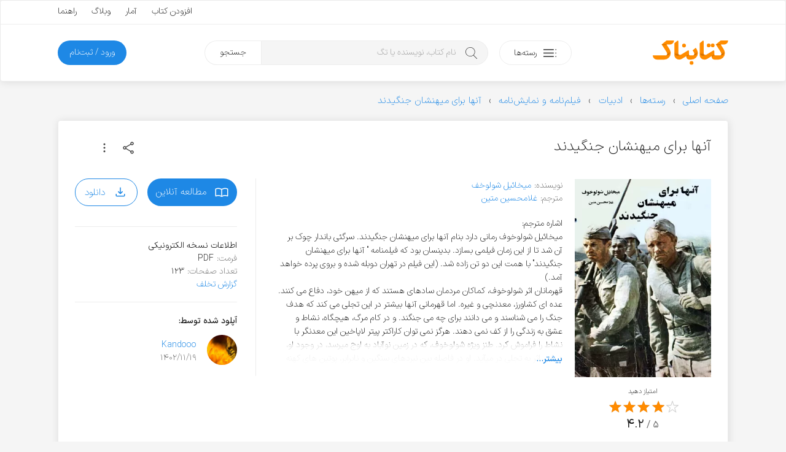

--- FILE ---
content_type: text/html; charset=utf-8
request_url: https://www.google.com/recaptcha/api2/anchor?ar=1&k=6LdgeZAUAAAAAPDx2702bFoMLLvrivE4DO3Udxvt&co=aHR0cHM6Ly9rZXRhYm5hay5jb206NDQz&hl=en&v=PoyoqOPhxBO7pBk68S4YbpHZ&size=invisible&anchor-ms=20000&execute-ms=30000&cb=nsbe07f3pwsn
body_size: 48535
content:
<!DOCTYPE HTML><html dir="ltr" lang="en"><head><meta http-equiv="Content-Type" content="text/html; charset=UTF-8">
<meta http-equiv="X-UA-Compatible" content="IE=edge">
<title>reCAPTCHA</title>
<style type="text/css">
/* cyrillic-ext */
@font-face {
  font-family: 'Roboto';
  font-style: normal;
  font-weight: 400;
  font-stretch: 100%;
  src: url(//fonts.gstatic.com/s/roboto/v48/KFO7CnqEu92Fr1ME7kSn66aGLdTylUAMa3GUBHMdazTgWw.woff2) format('woff2');
  unicode-range: U+0460-052F, U+1C80-1C8A, U+20B4, U+2DE0-2DFF, U+A640-A69F, U+FE2E-FE2F;
}
/* cyrillic */
@font-face {
  font-family: 'Roboto';
  font-style: normal;
  font-weight: 400;
  font-stretch: 100%;
  src: url(//fonts.gstatic.com/s/roboto/v48/KFO7CnqEu92Fr1ME7kSn66aGLdTylUAMa3iUBHMdazTgWw.woff2) format('woff2');
  unicode-range: U+0301, U+0400-045F, U+0490-0491, U+04B0-04B1, U+2116;
}
/* greek-ext */
@font-face {
  font-family: 'Roboto';
  font-style: normal;
  font-weight: 400;
  font-stretch: 100%;
  src: url(//fonts.gstatic.com/s/roboto/v48/KFO7CnqEu92Fr1ME7kSn66aGLdTylUAMa3CUBHMdazTgWw.woff2) format('woff2');
  unicode-range: U+1F00-1FFF;
}
/* greek */
@font-face {
  font-family: 'Roboto';
  font-style: normal;
  font-weight: 400;
  font-stretch: 100%;
  src: url(//fonts.gstatic.com/s/roboto/v48/KFO7CnqEu92Fr1ME7kSn66aGLdTylUAMa3-UBHMdazTgWw.woff2) format('woff2');
  unicode-range: U+0370-0377, U+037A-037F, U+0384-038A, U+038C, U+038E-03A1, U+03A3-03FF;
}
/* math */
@font-face {
  font-family: 'Roboto';
  font-style: normal;
  font-weight: 400;
  font-stretch: 100%;
  src: url(//fonts.gstatic.com/s/roboto/v48/KFO7CnqEu92Fr1ME7kSn66aGLdTylUAMawCUBHMdazTgWw.woff2) format('woff2');
  unicode-range: U+0302-0303, U+0305, U+0307-0308, U+0310, U+0312, U+0315, U+031A, U+0326-0327, U+032C, U+032F-0330, U+0332-0333, U+0338, U+033A, U+0346, U+034D, U+0391-03A1, U+03A3-03A9, U+03B1-03C9, U+03D1, U+03D5-03D6, U+03F0-03F1, U+03F4-03F5, U+2016-2017, U+2034-2038, U+203C, U+2040, U+2043, U+2047, U+2050, U+2057, U+205F, U+2070-2071, U+2074-208E, U+2090-209C, U+20D0-20DC, U+20E1, U+20E5-20EF, U+2100-2112, U+2114-2115, U+2117-2121, U+2123-214F, U+2190, U+2192, U+2194-21AE, U+21B0-21E5, U+21F1-21F2, U+21F4-2211, U+2213-2214, U+2216-22FF, U+2308-230B, U+2310, U+2319, U+231C-2321, U+2336-237A, U+237C, U+2395, U+239B-23B7, U+23D0, U+23DC-23E1, U+2474-2475, U+25AF, U+25B3, U+25B7, U+25BD, U+25C1, U+25CA, U+25CC, U+25FB, U+266D-266F, U+27C0-27FF, U+2900-2AFF, U+2B0E-2B11, U+2B30-2B4C, U+2BFE, U+3030, U+FF5B, U+FF5D, U+1D400-1D7FF, U+1EE00-1EEFF;
}
/* symbols */
@font-face {
  font-family: 'Roboto';
  font-style: normal;
  font-weight: 400;
  font-stretch: 100%;
  src: url(//fonts.gstatic.com/s/roboto/v48/KFO7CnqEu92Fr1ME7kSn66aGLdTylUAMaxKUBHMdazTgWw.woff2) format('woff2');
  unicode-range: U+0001-000C, U+000E-001F, U+007F-009F, U+20DD-20E0, U+20E2-20E4, U+2150-218F, U+2190, U+2192, U+2194-2199, U+21AF, U+21E6-21F0, U+21F3, U+2218-2219, U+2299, U+22C4-22C6, U+2300-243F, U+2440-244A, U+2460-24FF, U+25A0-27BF, U+2800-28FF, U+2921-2922, U+2981, U+29BF, U+29EB, U+2B00-2BFF, U+4DC0-4DFF, U+FFF9-FFFB, U+10140-1018E, U+10190-1019C, U+101A0, U+101D0-101FD, U+102E0-102FB, U+10E60-10E7E, U+1D2C0-1D2D3, U+1D2E0-1D37F, U+1F000-1F0FF, U+1F100-1F1AD, U+1F1E6-1F1FF, U+1F30D-1F30F, U+1F315, U+1F31C, U+1F31E, U+1F320-1F32C, U+1F336, U+1F378, U+1F37D, U+1F382, U+1F393-1F39F, U+1F3A7-1F3A8, U+1F3AC-1F3AF, U+1F3C2, U+1F3C4-1F3C6, U+1F3CA-1F3CE, U+1F3D4-1F3E0, U+1F3ED, U+1F3F1-1F3F3, U+1F3F5-1F3F7, U+1F408, U+1F415, U+1F41F, U+1F426, U+1F43F, U+1F441-1F442, U+1F444, U+1F446-1F449, U+1F44C-1F44E, U+1F453, U+1F46A, U+1F47D, U+1F4A3, U+1F4B0, U+1F4B3, U+1F4B9, U+1F4BB, U+1F4BF, U+1F4C8-1F4CB, U+1F4D6, U+1F4DA, U+1F4DF, U+1F4E3-1F4E6, U+1F4EA-1F4ED, U+1F4F7, U+1F4F9-1F4FB, U+1F4FD-1F4FE, U+1F503, U+1F507-1F50B, U+1F50D, U+1F512-1F513, U+1F53E-1F54A, U+1F54F-1F5FA, U+1F610, U+1F650-1F67F, U+1F687, U+1F68D, U+1F691, U+1F694, U+1F698, U+1F6AD, U+1F6B2, U+1F6B9-1F6BA, U+1F6BC, U+1F6C6-1F6CF, U+1F6D3-1F6D7, U+1F6E0-1F6EA, U+1F6F0-1F6F3, U+1F6F7-1F6FC, U+1F700-1F7FF, U+1F800-1F80B, U+1F810-1F847, U+1F850-1F859, U+1F860-1F887, U+1F890-1F8AD, U+1F8B0-1F8BB, U+1F8C0-1F8C1, U+1F900-1F90B, U+1F93B, U+1F946, U+1F984, U+1F996, U+1F9E9, U+1FA00-1FA6F, U+1FA70-1FA7C, U+1FA80-1FA89, U+1FA8F-1FAC6, U+1FACE-1FADC, U+1FADF-1FAE9, U+1FAF0-1FAF8, U+1FB00-1FBFF;
}
/* vietnamese */
@font-face {
  font-family: 'Roboto';
  font-style: normal;
  font-weight: 400;
  font-stretch: 100%;
  src: url(//fonts.gstatic.com/s/roboto/v48/KFO7CnqEu92Fr1ME7kSn66aGLdTylUAMa3OUBHMdazTgWw.woff2) format('woff2');
  unicode-range: U+0102-0103, U+0110-0111, U+0128-0129, U+0168-0169, U+01A0-01A1, U+01AF-01B0, U+0300-0301, U+0303-0304, U+0308-0309, U+0323, U+0329, U+1EA0-1EF9, U+20AB;
}
/* latin-ext */
@font-face {
  font-family: 'Roboto';
  font-style: normal;
  font-weight: 400;
  font-stretch: 100%;
  src: url(//fonts.gstatic.com/s/roboto/v48/KFO7CnqEu92Fr1ME7kSn66aGLdTylUAMa3KUBHMdazTgWw.woff2) format('woff2');
  unicode-range: U+0100-02BA, U+02BD-02C5, U+02C7-02CC, U+02CE-02D7, U+02DD-02FF, U+0304, U+0308, U+0329, U+1D00-1DBF, U+1E00-1E9F, U+1EF2-1EFF, U+2020, U+20A0-20AB, U+20AD-20C0, U+2113, U+2C60-2C7F, U+A720-A7FF;
}
/* latin */
@font-face {
  font-family: 'Roboto';
  font-style: normal;
  font-weight: 400;
  font-stretch: 100%;
  src: url(//fonts.gstatic.com/s/roboto/v48/KFO7CnqEu92Fr1ME7kSn66aGLdTylUAMa3yUBHMdazQ.woff2) format('woff2');
  unicode-range: U+0000-00FF, U+0131, U+0152-0153, U+02BB-02BC, U+02C6, U+02DA, U+02DC, U+0304, U+0308, U+0329, U+2000-206F, U+20AC, U+2122, U+2191, U+2193, U+2212, U+2215, U+FEFF, U+FFFD;
}
/* cyrillic-ext */
@font-face {
  font-family: 'Roboto';
  font-style: normal;
  font-weight: 500;
  font-stretch: 100%;
  src: url(//fonts.gstatic.com/s/roboto/v48/KFO7CnqEu92Fr1ME7kSn66aGLdTylUAMa3GUBHMdazTgWw.woff2) format('woff2');
  unicode-range: U+0460-052F, U+1C80-1C8A, U+20B4, U+2DE0-2DFF, U+A640-A69F, U+FE2E-FE2F;
}
/* cyrillic */
@font-face {
  font-family: 'Roboto';
  font-style: normal;
  font-weight: 500;
  font-stretch: 100%;
  src: url(//fonts.gstatic.com/s/roboto/v48/KFO7CnqEu92Fr1ME7kSn66aGLdTylUAMa3iUBHMdazTgWw.woff2) format('woff2');
  unicode-range: U+0301, U+0400-045F, U+0490-0491, U+04B0-04B1, U+2116;
}
/* greek-ext */
@font-face {
  font-family: 'Roboto';
  font-style: normal;
  font-weight: 500;
  font-stretch: 100%;
  src: url(//fonts.gstatic.com/s/roboto/v48/KFO7CnqEu92Fr1ME7kSn66aGLdTylUAMa3CUBHMdazTgWw.woff2) format('woff2');
  unicode-range: U+1F00-1FFF;
}
/* greek */
@font-face {
  font-family: 'Roboto';
  font-style: normal;
  font-weight: 500;
  font-stretch: 100%;
  src: url(//fonts.gstatic.com/s/roboto/v48/KFO7CnqEu92Fr1ME7kSn66aGLdTylUAMa3-UBHMdazTgWw.woff2) format('woff2');
  unicode-range: U+0370-0377, U+037A-037F, U+0384-038A, U+038C, U+038E-03A1, U+03A3-03FF;
}
/* math */
@font-face {
  font-family: 'Roboto';
  font-style: normal;
  font-weight: 500;
  font-stretch: 100%;
  src: url(//fonts.gstatic.com/s/roboto/v48/KFO7CnqEu92Fr1ME7kSn66aGLdTylUAMawCUBHMdazTgWw.woff2) format('woff2');
  unicode-range: U+0302-0303, U+0305, U+0307-0308, U+0310, U+0312, U+0315, U+031A, U+0326-0327, U+032C, U+032F-0330, U+0332-0333, U+0338, U+033A, U+0346, U+034D, U+0391-03A1, U+03A3-03A9, U+03B1-03C9, U+03D1, U+03D5-03D6, U+03F0-03F1, U+03F4-03F5, U+2016-2017, U+2034-2038, U+203C, U+2040, U+2043, U+2047, U+2050, U+2057, U+205F, U+2070-2071, U+2074-208E, U+2090-209C, U+20D0-20DC, U+20E1, U+20E5-20EF, U+2100-2112, U+2114-2115, U+2117-2121, U+2123-214F, U+2190, U+2192, U+2194-21AE, U+21B0-21E5, U+21F1-21F2, U+21F4-2211, U+2213-2214, U+2216-22FF, U+2308-230B, U+2310, U+2319, U+231C-2321, U+2336-237A, U+237C, U+2395, U+239B-23B7, U+23D0, U+23DC-23E1, U+2474-2475, U+25AF, U+25B3, U+25B7, U+25BD, U+25C1, U+25CA, U+25CC, U+25FB, U+266D-266F, U+27C0-27FF, U+2900-2AFF, U+2B0E-2B11, U+2B30-2B4C, U+2BFE, U+3030, U+FF5B, U+FF5D, U+1D400-1D7FF, U+1EE00-1EEFF;
}
/* symbols */
@font-face {
  font-family: 'Roboto';
  font-style: normal;
  font-weight: 500;
  font-stretch: 100%;
  src: url(//fonts.gstatic.com/s/roboto/v48/KFO7CnqEu92Fr1ME7kSn66aGLdTylUAMaxKUBHMdazTgWw.woff2) format('woff2');
  unicode-range: U+0001-000C, U+000E-001F, U+007F-009F, U+20DD-20E0, U+20E2-20E4, U+2150-218F, U+2190, U+2192, U+2194-2199, U+21AF, U+21E6-21F0, U+21F3, U+2218-2219, U+2299, U+22C4-22C6, U+2300-243F, U+2440-244A, U+2460-24FF, U+25A0-27BF, U+2800-28FF, U+2921-2922, U+2981, U+29BF, U+29EB, U+2B00-2BFF, U+4DC0-4DFF, U+FFF9-FFFB, U+10140-1018E, U+10190-1019C, U+101A0, U+101D0-101FD, U+102E0-102FB, U+10E60-10E7E, U+1D2C0-1D2D3, U+1D2E0-1D37F, U+1F000-1F0FF, U+1F100-1F1AD, U+1F1E6-1F1FF, U+1F30D-1F30F, U+1F315, U+1F31C, U+1F31E, U+1F320-1F32C, U+1F336, U+1F378, U+1F37D, U+1F382, U+1F393-1F39F, U+1F3A7-1F3A8, U+1F3AC-1F3AF, U+1F3C2, U+1F3C4-1F3C6, U+1F3CA-1F3CE, U+1F3D4-1F3E0, U+1F3ED, U+1F3F1-1F3F3, U+1F3F5-1F3F7, U+1F408, U+1F415, U+1F41F, U+1F426, U+1F43F, U+1F441-1F442, U+1F444, U+1F446-1F449, U+1F44C-1F44E, U+1F453, U+1F46A, U+1F47D, U+1F4A3, U+1F4B0, U+1F4B3, U+1F4B9, U+1F4BB, U+1F4BF, U+1F4C8-1F4CB, U+1F4D6, U+1F4DA, U+1F4DF, U+1F4E3-1F4E6, U+1F4EA-1F4ED, U+1F4F7, U+1F4F9-1F4FB, U+1F4FD-1F4FE, U+1F503, U+1F507-1F50B, U+1F50D, U+1F512-1F513, U+1F53E-1F54A, U+1F54F-1F5FA, U+1F610, U+1F650-1F67F, U+1F687, U+1F68D, U+1F691, U+1F694, U+1F698, U+1F6AD, U+1F6B2, U+1F6B9-1F6BA, U+1F6BC, U+1F6C6-1F6CF, U+1F6D3-1F6D7, U+1F6E0-1F6EA, U+1F6F0-1F6F3, U+1F6F7-1F6FC, U+1F700-1F7FF, U+1F800-1F80B, U+1F810-1F847, U+1F850-1F859, U+1F860-1F887, U+1F890-1F8AD, U+1F8B0-1F8BB, U+1F8C0-1F8C1, U+1F900-1F90B, U+1F93B, U+1F946, U+1F984, U+1F996, U+1F9E9, U+1FA00-1FA6F, U+1FA70-1FA7C, U+1FA80-1FA89, U+1FA8F-1FAC6, U+1FACE-1FADC, U+1FADF-1FAE9, U+1FAF0-1FAF8, U+1FB00-1FBFF;
}
/* vietnamese */
@font-face {
  font-family: 'Roboto';
  font-style: normal;
  font-weight: 500;
  font-stretch: 100%;
  src: url(//fonts.gstatic.com/s/roboto/v48/KFO7CnqEu92Fr1ME7kSn66aGLdTylUAMa3OUBHMdazTgWw.woff2) format('woff2');
  unicode-range: U+0102-0103, U+0110-0111, U+0128-0129, U+0168-0169, U+01A0-01A1, U+01AF-01B0, U+0300-0301, U+0303-0304, U+0308-0309, U+0323, U+0329, U+1EA0-1EF9, U+20AB;
}
/* latin-ext */
@font-face {
  font-family: 'Roboto';
  font-style: normal;
  font-weight: 500;
  font-stretch: 100%;
  src: url(//fonts.gstatic.com/s/roboto/v48/KFO7CnqEu92Fr1ME7kSn66aGLdTylUAMa3KUBHMdazTgWw.woff2) format('woff2');
  unicode-range: U+0100-02BA, U+02BD-02C5, U+02C7-02CC, U+02CE-02D7, U+02DD-02FF, U+0304, U+0308, U+0329, U+1D00-1DBF, U+1E00-1E9F, U+1EF2-1EFF, U+2020, U+20A0-20AB, U+20AD-20C0, U+2113, U+2C60-2C7F, U+A720-A7FF;
}
/* latin */
@font-face {
  font-family: 'Roboto';
  font-style: normal;
  font-weight: 500;
  font-stretch: 100%;
  src: url(//fonts.gstatic.com/s/roboto/v48/KFO7CnqEu92Fr1ME7kSn66aGLdTylUAMa3yUBHMdazQ.woff2) format('woff2');
  unicode-range: U+0000-00FF, U+0131, U+0152-0153, U+02BB-02BC, U+02C6, U+02DA, U+02DC, U+0304, U+0308, U+0329, U+2000-206F, U+20AC, U+2122, U+2191, U+2193, U+2212, U+2215, U+FEFF, U+FFFD;
}
/* cyrillic-ext */
@font-face {
  font-family: 'Roboto';
  font-style: normal;
  font-weight: 900;
  font-stretch: 100%;
  src: url(//fonts.gstatic.com/s/roboto/v48/KFO7CnqEu92Fr1ME7kSn66aGLdTylUAMa3GUBHMdazTgWw.woff2) format('woff2');
  unicode-range: U+0460-052F, U+1C80-1C8A, U+20B4, U+2DE0-2DFF, U+A640-A69F, U+FE2E-FE2F;
}
/* cyrillic */
@font-face {
  font-family: 'Roboto';
  font-style: normal;
  font-weight: 900;
  font-stretch: 100%;
  src: url(//fonts.gstatic.com/s/roboto/v48/KFO7CnqEu92Fr1ME7kSn66aGLdTylUAMa3iUBHMdazTgWw.woff2) format('woff2');
  unicode-range: U+0301, U+0400-045F, U+0490-0491, U+04B0-04B1, U+2116;
}
/* greek-ext */
@font-face {
  font-family: 'Roboto';
  font-style: normal;
  font-weight: 900;
  font-stretch: 100%;
  src: url(//fonts.gstatic.com/s/roboto/v48/KFO7CnqEu92Fr1ME7kSn66aGLdTylUAMa3CUBHMdazTgWw.woff2) format('woff2');
  unicode-range: U+1F00-1FFF;
}
/* greek */
@font-face {
  font-family: 'Roboto';
  font-style: normal;
  font-weight: 900;
  font-stretch: 100%;
  src: url(//fonts.gstatic.com/s/roboto/v48/KFO7CnqEu92Fr1ME7kSn66aGLdTylUAMa3-UBHMdazTgWw.woff2) format('woff2');
  unicode-range: U+0370-0377, U+037A-037F, U+0384-038A, U+038C, U+038E-03A1, U+03A3-03FF;
}
/* math */
@font-face {
  font-family: 'Roboto';
  font-style: normal;
  font-weight: 900;
  font-stretch: 100%;
  src: url(//fonts.gstatic.com/s/roboto/v48/KFO7CnqEu92Fr1ME7kSn66aGLdTylUAMawCUBHMdazTgWw.woff2) format('woff2');
  unicode-range: U+0302-0303, U+0305, U+0307-0308, U+0310, U+0312, U+0315, U+031A, U+0326-0327, U+032C, U+032F-0330, U+0332-0333, U+0338, U+033A, U+0346, U+034D, U+0391-03A1, U+03A3-03A9, U+03B1-03C9, U+03D1, U+03D5-03D6, U+03F0-03F1, U+03F4-03F5, U+2016-2017, U+2034-2038, U+203C, U+2040, U+2043, U+2047, U+2050, U+2057, U+205F, U+2070-2071, U+2074-208E, U+2090-209C, U+20D0-20DC, U+20E1, U+20E5-20EF, U+2100-2112, U+2114-2115, U+2117-2121, U+2123-214F, U+2190, U+2192, U+2194-21AE, U+21B0-21E5, U+21F1-21F2, U+21F4-2211, U+2213-2214, U+2216-22FF, U+2308-230B, U+2310, U+2319, U+231C-2321, U+2336-237A, U+237C, U+2395, U+239B-23B7, U+23D0, U+23DC-23E1, U+2474-2475, U+25AF, U+25B3, U+25B7, U+25BD, U+25C1, U+25CA, U+25CC, U+25FB, U+266D-266F, U+27C0-27FF, U+2900-2AFF, U+2B0E-2B11, U+2B30-2B4C, U+2BFE, U+3030, U+FF5B, U+FF5D, U+1D400-1D7FF, U+1EE00-1EEFF;
}
/* symbols */
@font-face {
  font-family: 'Roboto';
  font-style: normal;
  font-weight: 900;
  font-stretch: 100%;
  src: url(//fonts.gstatic.com/s/roboto/v48/KFO7CnqEu92Fr1ME7kSn66aGLdTylUAMaxKUBHMdazTgWw.woff2) format('woff2');
  unicode-range: U+0001-000C, U+000E-001F, U+007F-009F, U+20DD-20E0, U+20E2-20E4, U+2150-218F, U+2190, U+2192, U+2194-2199, U+21AF, U+21E6-21F0, U+21F3, U+2218-2219, U+2299, U+22C4-22C6, U+2300-243F, U+2440-244A, U+2460-24FF, U+25A0-27BF, U+2800-28FF, U+2921-2922, U+2981, U+29BF, U+29EB, U+2B00-2BFF, U+4DC0-4DFF, U+FFF9-FFFB, U+10140-1018E, U+10190-1019C, U+101A0, U+101D0-101FD, U+102E0-102FB, U+10E60-10E7E, U+1D2C0-1D2D3, U+1D2E0-1D37F, U+1F000-1F0FF, U+1F100-1F1AD, U+1F1E6-1F1FF, U+1F30D-1F30F, U+1F315, U+1F31C, U+1F31E, U+1F320-1F32C, U+1F336, U+1F378, U+1F37D, U+1F382, U+1F393-1F39F, U+1F3A7-1F3A8, U+1F3AC-1F3AF, U+1F3C2, U+1F3C4-1F3C6, U+1F3CA-1F3CE, U+1F3D4-1F3E0, U+1F3ED, U+1F3F1-1F3F3, U+1F3F5-1F3F7, U+1F408, U+1F415, U+1F41F, U+1F426, U+1F43F, U+1F441-1F442, U+1F444, U+1F446-1F449, U+1F44C-1F44E, U+1F453, U+1F46A, U+1F47D, U+1F4A3, U+1F4B0, U+1F4B3, U+1F4B9, U+1F4BB, U+1F4BF, U+1F4C8-1F4CB, U+1F4D6, U+1F4DA, U+1F4DF, U+1F4E3-1F4E6, U+1F4EA-1F4ED, U+1F4F7, U+1F4F9-1F4FB, U+1F4FD-1F4FE, U+1F503, U+1F507-1F50B, U+1F50D, U+1F512-1F513, U+1F53E-1F54A, U+1F54F-1F5FA, U+1F610, U+1F650-1F67F, U+1F687, U+1F68D, U+1F691, U+1F694, U+1F698, U+1F6AD, U+1F6B2, U+1F6B9-1F6BA, U+1F6BC, U+1F6C6-1F6CF, U+1F6D3-1F6D7, U+1F6E0-1F6EA, U+1F6F0-1F6F3, U+1F6F7-1F6FC, U+1F700-1F7FF, U+1F800-1F80B, U+1F810-1F847, U+1F850-1F859, U+1F860-1F887, U+1F890-1F8AD, U+1F8B0-1F8BB, U+1F8C0-1F8C1, U+1F900-1F90B, U+1F93B, U+1F946, U+1F984, U+1F996, U+1F9E9, U+1FA00-1FA6F, U+1FA70-1FA7C, U+1FA80-1FA89, U+1FA8F-1FAC6, U+1FACE-1FADC, U+1FADF-1FAE9, U+1FAF0-1FAF8, U+1FB00-1FBFF;
}
/* vietnamese */
@font-face {
  font-family: 'Roboto';
  font-style: normal;
  font-weight: 900;
  font-stretch: 100%;
  src: url(//fonts.gstatic.com/s/roboto/v48/KFO7CnqEu92Fr1ME7kSn66aGLdTylUAMa3OUBHMdazTgWw.woff2) format('woff2');
  unicode-range: U+0102-0103, U+0110-0111, U+0128-0129, U+0168-0169, U+01A0-01A1, U+01AF-01B0, U+0300-0301, U+0303-0304, U+0308-0309, U+0323, U+0329, U+1EA0-1EF9, U+20AB;
}
/* latin-ext */
@font-face {
  font-family: 'Roboto';
  font-style: normal;
  font-weight: 900;
  font-stretch: 100%;
  src: url(//fonts.gstatic.com/s/roboto/v48/KFO7CnqEu92Fr1ME7kSn66aGLdTylUAMa3KUBHMdazTgWw.woff2) format('woff2');
  unicode-range: U+0100-02BA, U+02BD-02C5, U+02C7-02CC, U+02CE-02D7, U+02DD-02FF, U+0304, U+0308, U+0329, U+1D00-1DBF, U+1E00-1E9F, U+1EF2-1EFF, U+2020, U+20A0-20AB, U+20AD-20C0, U+2113, U+2C60-2C7F, U+A720-A7FF;
}
/* latin */
@font-face {
  font-family: 'Roboto';
  font-style: normal;
  font-weight: 900;
  font-stretch: 100%;
  src: url(//fonts.gstatic.com/s/roboto/v48/KFO7CnqEu92Fr1ME7kSn66aGLdTylUAMa3yUBHMdazQ.woff2) format('woff2');
  unicode-range: U+0000-00FF, U+0131, U+0152-0153, U+02BB-02BC, U+02C6, U+02DA, U+02DC, U+0304, U+0308, U+0329, U+2000-206F, U+20AC, U+2122, U+2191, U+2193, U+2212, U+2215, U+FEFF, U+FFFD;
}

</style>
<link rel="stylesheet" type="text/css" href="https://www.gstatic.com/recaptcha/releases/PoyoqOPhxBO7pBk68S4YbpHZ/styles__ltr.css">
<script nonce="4jH3hsVFvjCNEdok78qFcg" type="text/javascript">window['__recaptcha_api'] = 'https://www.google.com/recaptcha/api2/';</script>
<script type="text/javascript" src="https://www.gstatic.com/recaptcha/releases/PoyoqOPhxBO7pBk68S4YbpHZ/recaptcha__en.js" nonce="4jH3hsVFvjCNEdok78qFcg">
      
    </script></head>
<body><div id="rc-anchor-alert" class="rc-anchor-alert"></div>
<input type="hidden" id="recaptcha-token" value="[base64]">
<script type="text/javascript" nonce="4jH3hsVFvjCNEdok78qFcg">
      recaptcha.anchor.Main.init("[\x22ainput\x22,[\x22bgdata\x22,\x22\x22,\[base64]/[base64]/[base64]/KE4oMTI0LHYsdi5HKSxMWihsLHYpKTpOKDEyNCx2LGwpLFYpLHYpLFQpKSxGKDE3MSx2KX0scjc9ZnVuY3Rpb24obCl7cmV0dXJuIGx9LEM9ZnVuY3Rpb24obCxWLHYpe04odixsLFYpLFZbYWtdPTI3OTZ9LG49ZnVuY3Rpb24obCxWKXtWLlg9KChWLlg/[base64]/[base64]/[base64]/[base64]/[base64]/[base64]/[base64]/[base64]/[base64]/[base64]/[base64]\\u003d\x22,\[base64]\x22,\x22w5nCssO0MsKjUMO1w64EwozDqsKbwrvDk1gQPsOmwrpKwoDDgEEkw7LDvyLCusKIwoAkwp/DpgnDrzVHw5hqQMKVw5rCkUPDmMK0wqrDucO7w6UNBcO/[base64]/CvTbCmcO3w5nDiUlIADjDlj/DtsK3wrNSw4/CsX9WwojDukUWw7zDm0QXGcKES8KfGsKGwpxZw6fDoMOfC1LDlxnDrTDCj0zDu0LDhGjCgTPCrMKlEcK2JsKUPcKQRFbCskVZwr7CvFA2Nk81MAzDhknCthHCo8KRVE5Twqpswrp/w6PDvMOVWFEIw7zCgcKCwqLDhMK1wqPDjcO3QXTCgzEyCMKJwpvDn1cVwr55e3XCphR7w6bCn8K4ZQnCq8KFZ8OAw5TDkBcIPcOLwq/[base64]/w6MEwqpvw4J9wpJgwoPDpMOnw4HDnX5sWcK/G8Kxw51CwrHCtsKgw5w/YD1Rw4HDplh9OhTCnGs7OsKYw6sdwoHCmRpRwqHDvCXDssOoworDr8OBw4PCoMK7wqlgXMKrAQvCtsOCOMKNZcKMwrM9w5DDkHswwrbDgXlgw5/[base64]/dMO7w5hewqLClw1mIX3DmsOow5cUVQ0pworDizrCosKNw6Exw7DDsT3DsTphD1jDgX/Do0oRHnjDjyLDjcKXwq3CucKLw54UXcO+d8OJw7TDvx7Cjm3ChhvDqAjDp2TChsOLw5FIwqBOw5JXTinClsOywp/[base64]/CmlgZwqkmwrcXVEpbwol4woEEwr/DpxE7w5PCksOIw4Nme8OnV8OHwo0Xw4vDkDnDhsOww5TDnMKPwp8nRsOmw4YtfsOAwpjDn8OVwqt+MsKLwrJHwpXCgxvCksK3woZjMMKKQlBKwrfCm8KuKcKZe2VAIcOow7hlIsKOPsKMwrQBDyJLe8O/[base64]/DgcKeRcKIeBbDsQDCoMKMaMOPAsKYw54Tw77CjSsFSsKPw6oEwoZ2wqoBw6dSw6gzw63DoMKNe27DiU5EfXjClXPCnAItVBwdwoEHwrbDlMO8wpA2ScKUFFV8GMOiT8KrScKwwrs/wqRPXcKAIhw1w4bCjMO9wpHCoTByRD7CjSJiNMObRWjCjgXDvHDCoMKBJcOjw5PCpcO3GcO5U2bChMONw75Zw4kQesOVwo/DqDXCm8KMQil7wqQxwr3CtRzDmBvClRopwoZgODnCssOlwpfDisKeY8OjwpDCgAjDrjpLWwzCiAUKQGBGwrPCtMO2CMKWw5Qsw7nCpnnCgsOiMG/[base64]/RRdjJsO/w70kbsKLUMK3ecOoWivCkMOzw49Rw5bDqMOzw4TDhcO5QA/Dt8K5DMO+BsK8L1bDshjDn8K8w7bCosOzw6hCwq7DlsOMw4/ChMONZH9mEcK9wqlaw6vCqlhCVEzDn2hYa8OOw4jDksOYw7oKdsK1EMOnQ8Kuw43CoQBjD8OSw6fDo3HDpcOheCgWwpvDpzUFPcOkIUbCucKMwpgiwoBGw4bDjQ8SwrPDucOpw7zCoWBowoDCk8O9PFsYwqfCrcKaScKcw5BXeVYkw7QEwoXDv1ovwqLCgi5/eh3DtSnCtBTDgcKTWMO9wroyMwjCpQXCti/CohjDu3E5wqkPwo5Sw5rCgg7CiiDCusO+SynCl0/CqsOrOsOGMhZfJUvDrUwawqzClcKRw6LCv8OAwrTDkjnCgU/ClVvDpwLDpsKod8K3wpIowpBnWm9qw7PCm11Ew4ACX1xEw6J2BMKXMALCukxswpwsIMKVMcKxwrYxw7nDucKyWsOPKsO4LWUzw73DpsKDXnNqdsKywoQSwq3DgQTDi3PCosKswoJUJzsdeikHwoQGwoE9w7hLwqFLdz5RNzXColgNwohpw5Rrw77Ck8KEw7LDuw/DuMKnKAHDrg7Dt8KrwoFOwocabRbCpsKdQl58Tl95Uj/DnGVxw6jDj8OABMOUT8KhfQ0Hw74PwrPDisO5wrEFMMOMwp9de8Kdw4obw48WATE6w6PCq8OiwqnCosK7cMOrwolJwonDpsOSwrBgwoQ5wq/DlklXQxLDlMOefcKTw4JlasOiV8KpQjjDg8KuEWk/[base64]/DjsKRRUQwwqR6wr/[base64]/H1vCs0tUwp/DpsK7w5/[base64]/Cq8OKTSsUwpt3wr9dw63DpydBFsKKU3Y9Q1vCqsKlwr/DsnZ0wq1xNkYMXTxDw6EPAC4UwqtPwrJLJD5jwo/[base64]/wpgTwrLCsA3CjMO6JsO+w5bDrsOZdi7DkR3DjMOrwporQREzwpgkwr1hw6DDjF3Dl3Z0AsOwRn1yw7TCnRnCpsOFE8K/AsOpEsKRw4XCqcK3wqRhLDZywpHDocOvw7LCjsK6w5UxbsK6YcOcw5lUwqjDs13CpcKxw6/[base64]/CwdVw4BAwpVlflRcIcOIE8KKwrLDhcOLDXHDqsOhwpkvwqwTw4B4wrfCl8KBPcOdw5jDhDLDpHXCpMOtI8K4A2sMw6rDkcOiwoPCmzZ3wrjCpcK2w7MUFsOvAcKqD8OeSC1TcMOYw6PCpVEmfMOvbHAqcg/CoUXDv8KhOGVNw5DCv3FiwpM7GnLDk39Pw4zDjF3CgnwFP3Bpw7PCvx9besOzwpoowpzDpAUnw67CmhBcQcOheMKbNcOeC8OtaW/Dig1Kw4rClRTCkjRxAcKXwogPwqjDp8KMfMKJKiHDqMO6XcKjW8O/w7TDgMKXGChbSMOxw7LCnX/CrH0NwoQue8KnwqXCiMOBBRAiUcOBw6rDmmoQDMKvw5nDukTDqsK8w7hHVkN8wqzDlXPCksONw58bwozDt8KSwpnDkVpyZGvCkMK/[base64]/DvVDDn8KnwqgRU1DChBvDq8KfaMOlVcOjTsO5w6VBMMKQbzUJZCjDtUbDg8KDw6h4D1nDmBszXD1ofRkYHcOCwoHCq8ORcsOSVm53NRrCrcOxMMKsGcOdwpRaQMOQw7U+OcO/[base64]/DmxXCsR3DnznCjsOjw7gYwq/[base64]/DuAHCszlMw7LDjlzCuSjDusOvVMO0a8O1WGB7woRLwrcuwpjDkA1BTSI0wrUvCMKvJmwmwpDCoUYsETLCvsOEN8Oqw5Fjw4/CgcKvW8Oyw5bDlcK6bxLCncKuQcOuw5/DmkRUwrUaw5XDqsK/[base64]/[base64]/[base64]/w63CkMKKcgfCuMK/w5lpw4TCq8OfTiZzUMKmw5HDpcKmw6o3KU86HxNjwqXClMKnwr7DmsKzbsO/DcOuwovDm8O3dE9bwr9fw4Q0SEJww6fDohLCjRtAWcOOw4ZUEgUkw7zCnMKBHm3DlS8Qcx8bTsK+QMKqwrzCjMOHwrUfMcOgwoHDoMOlwrI6B0QPd8Kkw7t0WMKsHEvCtlnDsXEUKsOIw6rDrQ0fR1xbwq/DpBhTwrjDolNucGMpBMOjdRJtw7XCk2nCvcKbWsKtwoDCl3tGw7tEWixwdSbCvsK/w7NQwpbCksOnMUUWZcKvdl3CiWLDkMOWQ0h6S17CkcKMeCx1QRtLw58uw7fDsRHDlMOCIMOQNlTDrcOlCjbDl8KoXBgVw73CpEXDqMOhw7/DgsOowqI6w7LDr8O/KQbCm3jDinscwqMMwobCkhlLw4zCohPCkAACw67DlygVE8OAw5bCtwbDkj5ewpYOw5jDsMK2w5xDNVNwOcOzIMKcKcOqwpFzw4/CsMKdw7Q0AlwdPMK3Ki0NHlQrwoLCkRzCpTkPTzs/w7TCrRN1w53CsVxuw6TDlCfDlMKBD8KzBxQ7w7jCisO5wpzDqcOjwqbDjsOwwp/[base64]/DpsOkwqjDklgiwqrDgsK2NsORw5UfwqXChS/DkcKiw5TCisKjAyTDjw7DqsOxw4gAwojDhcO8wpBWw7luBybDvxrCiknDpsKLMcK/w4V0K1LDqcOvwpx7GBDDtsKmw63DkSTCvsKSwoXDmsOBWTlQDcKKVCzCv8OMwqEGNMKKwo1DwokcwqXCv8OtDjTCsMKhVHIwdMO+w617Tm9wN3/Ch1HCmVpOwpNTwpZXeDVfFcKrwpFgLnDClCHDoDc3w6kJADTCn8O+f33DtcKmIWrCm8KOw5BzEQQMcBQ1XhDCoMOlwr3Cmk7CksKKTsOZwo5nwoIKSMKMwqJqwo7DhcK2N8KCwolGw61/PMKvOsOswq8aLcKneMOfw4hQw64ZVXI9elkDKsKIwqfDtXPCs1oUUn7DqcKDw4zDkMKzwr7DgMK/Ai09w78aBsObEEjDgMKGw4l1w4vCo8OPIsOkwqPCiXo0wpXCp8Olw6dMKjBrwojCsMOnXy5bblLDlsOCwqzDhTNVE8KpwrnDu8OEwrXCssOAEyPDsmrDksO/FMK2w4gmam0GYgLCoWpiwrLDiVZUb8KpwrDCpcOVTA8GwqtiwqPDgzjDgEtawpYLYsO+Nht/w5bCiW3DlwJqRUrCpRZhf8KkGMOJwrzDuBcawop0WsO+w4HDrsKgVMKJw5LDsMKfw519w7s9ZcKiwo7DqMKiJlpCYcOSM8OdPcO4woFqeVlFwrEewokpVgQxNCbDnnNgFcKJSlk/UXsmw6hxLcK9w6rCv8OudxE0w7sUBsKFO8O2wokPUFnCpkc/UcKfWg3DpMOwM8OMwpV7KsKlw4fDmBIuw6kjw5JEYsKCEzTCisOiO8KHwrzDr8Osw7o8WU3CtX/DkgkMwrIMw7bCi8KNaWnDi8OwPWXDg8OcAMKEZjzCjCVNw5FtwpLCjT5qNcORKQUAw4QBUsKuwrjDoGHCnmXDnDrDmcOmwrfDl8KFccKGVBpdwoNucEQ4VcOlWQjCucK/K8Oww70PPzTDsR4kR1XDjMKNw64Fe8KTSzZcw682wrpSwq9mw6XCgkfCoMKJJyhjYcOGdsKrYMOeWhV1woTDlR0qwpUdGwLCr8OGw6YgeWEsw7wuwr/DkcKzB8KJXyQwVyDCrsKTWMKmTsOpLGQmHE/DsMKicsOlw5TDtgHDp2VTU2jDt3gxTHJ0w6HDsiTDhzHDvkfCiMOAwoXDjsKuNsOCI8OgwqZLRktTfMKew6LCgMK0SsKiJmx6JMOzw5dFw5TDgmFDwqbDm8K3wrk0w65YwoDCuyPDjFnCpxzCrMK7U8KbWgsTwoTDk2LDuhgkUmDChSLCs8K/[base64]/WFgrY8Otw5ETTMO+wpkCwpcbRHw7wrvDgnNAw5DDg0TDocK2McKswrNLPsKxMsOxeMO/wojDvldKw5TChMOfw6tow5bDrcKKwpPCoE7CnsOowrYbNyzDjMOzXBpqLcKcw5wfw6V3WhNYwpZKwqUTaG3DtREaFMKrOcONScK/wq0Rw7scwrXDvTtTCmzCrGoBw5guBSJsbcKjw5LDtnQyZAbDuknChMOcYMOYw67Du8OSdBITDRloeTTDmkvCvgbDth9HwoxDw7Y2w6xVfjpuKcKTf0Ekw7FCCh7CuMKxVljCksObFcKGUMO7w4jCosKjw4o/w4FHwpocTsOGYsKQw5jDqMOtwpw3WcKYw7JSwpXCtcO1GcOKwqdNwpMyamtKJjQJwrvCh8Kff8KCw6Qnw5DDjMOdGsOgw7LCvSLCgQ/DmxM+wqkGGsOtwrHDk8Kkw4PDqDDDnAoEF8KOUxp0w4nDgsKXQMO8w59rw5J0wpXCk1bDvsOEDcO8XEdowopKw4ATDSFBwoF3w7/CtCEYw6tEVMOwwpXDrsOAwrBoOsOCTwsSwpk3RcKNw6/DpzvCq2gFb1p0wrp1w6jDl8Kfw5HCtMKgwr7DsMOQccKwwqXCo0cCCsOPV8OgwpUqw4PCuMOIYGXCtsOEHjDCnsK5fcOVDR1/w6LCrTHDslvDt8Knw7fDssKZeGdjAsOyw7ogZWBmw4HDhwUIccK4w6rCksKJQmzDhTMyRzzClkTDlMO6wojCmzvDl8KHw7XCmDLClh7DkRwmScK6SXo6IB7DqSlKLGlGw6zDpMOfMFs3bjHCjMOuwrkFOTMAdA/CmcOfwqPDjMO0w7/CpiTCocO8w5/DjQtawqjDg8K5woLDrMKCeEXDqsKiwp5Hw6M1wrXDmsObw6Mvw7BhFQZKOsOgAXXDpyTCiMObdsOmLsOowo7DmsOhHsOKw5NHHsOQPmrClQwYw6QfXMOdfMKkJWZDw78ZOMKoTEvDj8KOWwvDkcK5LcOOVW/CiVVbMhzCsjnCjkFACcOOcXh6w5zCjBDCncO+wrIow7J8w4vDpsOOw4RSQkPDisOpwrDDpkPDiMKnfcK6w7rDtXzCjmDDu8Oow5XDlDhPQsK+IifDvh3DisKvwofCphg4KlLCjj7Cr8OvBMKCwr/DpWDDvSnCvQ57wo3ChsKybjHCoAMCbg/DpMOAVcOvKmnDuyPDusOaR8OqNsKCw5DDrHE0w43DtMKZHi5+w7DCrRDDpEkVwrNFwo7DimtWHwnCoXLCtgwrNFDDviPDqAjCnQfDmzsINiBrJVvCky8dDUIWw7tOZ8OlaVMhYx7DtFldwo4IbcOQdsOSZ1pMesOewpzCpkN+VsKSQsKLXsONw74/w55Uw63DnHclwptpwq/DkiDCrsOiK2TDry09w5/[base64]/NsOVwok/HMKfw4LDr8Kvw55kDcKpLy4NwqodTMKmw7bDsTdxwqjDsW4jwpsZwpTDmMO4wrrCsMKAw5TDqnE3wqnCgDwxKgLClsKIw5g/VmFcDU3Cjz7Dp3RRwpInwrPDr0d+wpzCl23CpV7CjMK5PzXDqz3Cng43W0jCjsKEWRF6w7/CoQnDpi/DkA5LwobCjMKHwp/DjhZRw5MBdcKSJ8OBw5fCo8OoccK8FMORwqfDhMOiGMOoKsKXNcOWwq/Dm8KNw4Mxw5DDoC0jwr17wpwBw7QWwrXDgBLCugDDt8OPwq7Cgn5IwrfDiMO/Zkslwo7CpG/CtxPCgGPDmFUTwoZTwrFdw5MxOQxTNnNQG8O2PcO9wolSw6zCsF5DJyBww6fCrsKjFsO/axIcwoDDmcK1w6XDtMOLw5gkw57Dm8OCHcKaw5vDtcOCcC5/w6HDlFPCgjHCgWfCpDXCnkPCh1Qrcnxewqwawp/[base64]/wpVXV2ldwpxMw7PDhsO+dcOCw4/[base64]/Dl8OjXxXCgCMCFsOCw5PDpcOEbFTDkGzCkcK4B8OWA2HDp8OoPcOAwr7DnhJTwqzCjcOHZ8KoS8KVwrvCsAZ6aSTCjizChxJrw6Upw4vClMKwA8OLS8KjwoVWClNxwqPChMO1w6TCosOPwr8/[base64]/[base64]/[base64]/WsOPwqoafSTCokxtw6nDgRHDtsKGL8KpAsKkM8Ogw6RhwojClcOPe8OLwqXChMKUXyQVw4U/[base64]/Ckm0zwoZVE8Kpw4XCgcKbw6nCuUgDIQkBbxMLFnEJwrrDnDhXDMKKw4VUw4nDpBEjCcOUCMKOcMKawrTCvsKHWW9DdQfDhFQwNsOVWnLChyYpwovDp8OEF8Krw7zDrzXCm8K3wq8QwrdhS8OSw7nDk8OYw41Zw5DDucKswpLDkxTCoR3CtHfDnMONw5rDlT/Cp8Oowp/DnMK2OEU+w4REw71NTcOocQDDqcKhYQ3DgsOxMHLCt0LDoMOhWcOuO1Evw4jCpEwRw7oZwqMwwpfCsSDDtMOtFsKHw6kcUjAzBcOMWcKJLHbCplR/w68GTH5swrbCmcKseHjCjlTCucKCK0jDosK3SitlAcK2w5HChCZ3w4PDjsKYw6rCjwwgScOuPCMRL14lw6QEMEF/cMOxw7FUMStoSlLChsKBw4vCrMO7w5U+Jks4wqDCuXnCgBPDgsKIwpIHL8KmFFIBwp5tAMKFw5sQBMK/wo4mwqvCpw/[base64]/w4zDmcK8XEXCvnLCmXoJA8Kmw4Y2wo3Cn3UwRE5hL0IAwoMDOmlLJMOlJQlBNzvCs8OuN8KqwpbCj8Oaw4rCiV4AF8Kyw4bDhj5FOcOnw7BcEW3CuAhnb2A0w7bDj8OUwojDnGvCrSNZKsKXVlUWwqDDi0NpwoLDvRjColNmwovCsgdXBSbDmWdmwq/DpHfCi8KAwqw8UcKywqhvPTvDixfDj2JbA8Kcw5Q6XcOYCjgNKjxWFxfCqkJqOcKyMcOmwrJJCmgRwpUWwp/[base64]/ClT1+XlRWUSF8WVQnHBnDqC8YVcKww7htw6fCo8OtJMKsw7sRw4Rla1zCiMOgw4RZAxDClghFwqPDt8KpLcOewqt1KsKDw4rDnMOGw6XCghvCksK7wptVdj3CmMKMYcKaB8KAZApIIyxCGhHCp8Kew63Cgw/[base64]/ChsKDAkfClMO3w67CrErDnh/DjhYQbQjDrMO1wqQXKMK6w7p+E8ODV8OMw7Vnc23CgFjCpU/DlDrDksOaHzrDrC8Hw4rDhCfClcOWAU9jw5fChcOrw7osw6x3Cm0vch8tNcKsw6dKwqwewqnDmCtHwrMPw4t3wq4rwqHCssKiJcOHE0tsJsO2w4VhCsO1wrbDgsK4wp8BD8OIw7kvN1RBDMOoUBjDtcKDw7Vbwod/w5TDs8K0MMOfMAbDocOBwoZ/MsOYB3loR8KPGRRVYBRJXMOdNUnCgibClzRqC17CpmsxwrRywp0tw5rClMK4wpLCpsKoTsKWKlfDmXrDnjggBcK0XMO8TQVUw47CuCtEV8KDw5M3wrY2w5JzwrgNw5HDv8OtVsKze8O6Z04Zwopgwpo/wqXDsCk8AUzCqWxrPBFyw7NbbQsMwrYjchvDvsOeFRwESlQew6bDhi9YWsO9w5tXwoTDq8OQTFF5w6/DiR19w7cSGVLClGBHGMOkw5RDw4rCs8OoVMOMHwHDnWtkwpHCi8OYa3Vhwp7CqnQmwpfCin7DocONwplTK8KnwphqecOwFCfDpR5ewrtpwqYNwonCrCfCjMOpKE7CmG7DvAXDhAvCj19EwpAQc3PDuEjCiFcvKMKow4/DlMKOCSXDihZiw7bDtcOnwrEYHWvDs8KmasKgIcKowo98ATbClcKCblrDhsKBB0lvV8Oyw73CriPClsOJw73CqyHCkjQIw5HDvsK2a8KYw6DCjsKgw7PDv2/[base64]/NiA4fcKEw51VNcOlIsOadhZFwq3DnsK/[base64]/DisKoXC/[base64]/Dt8Opw44RwpJQw47ClV59w5Jdw4xzTcKPwrLDssOHN8KowojCkhbCusO/[base64]/wopNfBvDgcKtw5pCw69DKMOsw5/[base64]/wp/ClsKxwpTCkMOfSFHDu8KUwq58wpZxwpNSwpMPYMKRUMOMw4Ihw44DMBDCjnjCksKASMOjXksHwq1Ib8KAVCPCgBklfcOKGcKDVMKJYsOWw4LDlcOIw7DCksKGAsOOVMOCw5HDslw/wrfDmC/Cs8K0VxXCr1QfFcKkWsOIwqzCtCsUO8KlKsOBwoN5S8OidTMsR3zCly0hwqPDjsKRw4FjwoIUGltmBiXDh13DucKnw4Y1WG8DwpvDpQzDqWhlchcvKcOuw5doMApuIMO5wrTDmsO7a8KOw4dWJh4/L8O7w54BOMKnwqvDrMOWW8KyNgBVw7XDkU/Dq8K4OQjCnMKadFU1wrnDjG/DjBrDnTkQw4BIwqJfwrJVw6XCvVnCpSnDp1NXw6sxwrsow7XDrMOIwqXCo8OEQ1/DncOgbw4tw5YMwpZFwoR8w7srFy5rw4PDhsKSw7jCm8Kww4RTMEpawrZxRQrCoMOYwqfCl8KCwoEnwowdHQ8XDjFfOER1wp4TwrLCqcKtw5XCvhDDr8Orw7rCn3c+w6A3w5Mtw5vCkj/CnMKRw7TCpMKzw7vCnSlmRsKKaMKIwoFqecKhwp7Ci8OBJMKlZMKiwqDCn1cLw6lPw7/CncOcMMONKDrCscODwrESw6vCnsO/woLDinQxwq7DtsK6w5x0wpjDh3E3wqsrIcKQwq/Ds8KhESTDl8OWw5dOQ8O5VsOHwrnDoDHDpHwxwo3Dln96w69ZHsKIwroCSMKbQMO+LkVGw4Vud8OtU8KUNcKSZMKaQ8KMQi9vwohQwrjCk8Oew6/[base64]/CokHDsA7DrR3CqMKod8Okw7s0w43DoFzDjsOhwpZZwrfCvcOJCnMVK8OpAMOdwpEPwpg5w6AUDxfDky/[base64]/DqMKIw57DocOmcDzCr8OGVhDCuBrDtwXDvMOow6XDrR50wqxgSg94Q8K5MmrDj3gHXnLDscKjwo3DksOhSzjDlsOBwpQrO8KDw4HDu8Ogw6/CmMKObMOawr1Jw60ewp3Ck8O1wqfDjMKNw7DDnMKewoTDgmdkMUHClMOeWMOwPUlhw5Fnwq/CmMOKw43DlR/DgcKEw5jDr1hXN0UnEH7ChxLDjsO4w4tOwqA/K8OOwrjCp8O4wpgAw6tCwp0qwrx2w7huDMO+BMKHJcO7e8Knw7QtOcOJVsOQwoPDjxXCk8OXUkHCr8Oow5JkwoV7AWRTU3fDp2RQwqbCnsONYVs0wojChQ/DuywMUsK2U1xFXzoaa8KHcUpCHMO7IMO1dmnDrcO1c1HDuMKywqhTXw/Cl8O5wrDDj0TDqGPDvHVew7/Cu8KbIsOcQsO8f0bDocOgbsOVwqvDgjXCuBduwqLCrMOWw6fCm3HCgyXDvMOYGcK+CFZaFcK5w4XDg8K0woM5w4rDg8OedsOLw55Wwps+WzDDjsOvw7QRUBVBwrdwEQbCnw7CqlrCmjpyw5AUUsKzwoHDkhFuwoNNNWLDgS7CmsKvMWRRw5gTZMKBwoMIWsK/[base64]/CvcKGMXNBXMOBPzsgXsKSTVPDtcKrwp/DrFVGGRQgw7zCk8O0w5FuwqrDiEvCrytRw4TCoRJIwqkJSBgOTl3Cg8Kdw7rCg8KQw5QQMiHDuCV9wptBL8KRccKVw4/ClywhdTvCiULDmGsHw5cYw4vDjQ9TWHRZCMKqw5Vjw4Blwow7w7vDoDjCjiHCnMOQwo/CrBRlRsKqwojClT14dsOrw6zDhcK7w5XDgFzClUxQVsOKB8KHFcKOw5XDs8KNCBtUwpXCjMKlWmM0O8KxGjfChUgHwp8YcV9yeMODQ2/[base64]/CuB5Ca8O4w70QeRXDgsKtNsOtRsOeRGsKPFHCtMOhdjw3PMOxRsOWw6ZvMnjDsUITEjFhwoRAw5EYWMKiIMOXw7bDqH3CjVt5ViXDjRTDmcKSO8KbcBodw6onUj/[base64]/Dj8Kma8O0wp7CvcKvw77Cr8Kyw59+wp4Cw45/[base64]/HhA3w7rDsllaV8Oxw6YQRsO0dEjCuWzCmlzDmmk0FTHDh8OCwr5MBcOQORzCg8KMPl1KwrDDk8KmwrTCk0rCmFZsw4N1RcKXNsKRSykDw5zCpi3DjMKGM27DkjB+wpXDgMO9woYiCMOxV0PCl8KyZ33CsGhsRsOhPsOBwp/Dl8KCU8KhPsOQUVd1wqHCn8K1wp3DscKYDCfDv8Kkw7NyP8KNw5nDqcK2w4NRFQXCrMK5DQAadgXDh8OKw4vCiMK1Rm0Xa8OHNcKVwpNFwq0SYzvDj8OKwr4Ewr7Cq3jDuE3Ds8KLCMKSZRMZLsOTwp0/wpDDkDLDicOFXsOGfzXDi8KgWMKYwo4kQBJEDmJKeMOLO17CgMOQTcOVw5PDt8KuOcKBw7wgwqrDnsKbw4cQw4gtG8ObcTV3w41FRMKtw4YRwoI3wpTDg8KGwovCvBbCnsKEYcOGMDNZMUxVbsOVW8Ovw7pYw4vCpcKmwrHCo8KGw7jCuWpxfik5FgV/ew9Nw7bCjcKLIcOrWxjCm2vDl8O/wp/DmR/CucKTwqRxEjnDngliwqVhf8Odwro5w6h/M0vDp8KEMcOwwr8RTx43w7PCgsOPNh/CmsOjw5/Dg1nDp8K8Hl4XwrUVw5gcbcOCwrdVUFTCtRl9w5UkRMO/YE3CvD7DtW3CgUNcXMKwMMKGcsOqIcO6McORw5QoJHVrHmLCq8OpfzLDlcK2w6LDlBXCq8O1w6d7ZAPDlW/Cpkokwo8hcsKzQ8O2wrlBUVZAS8OMwqJOeMKxdkPDiibDvkULBTUYSsK/wqlyU8O3wr4NwpdDw6TCjnF4wpxfdDbDo8ONcsO1LADDtRFoDG7DljDCnsOuCcKKKiQ8FlfDgcOOw5DDnC3CmWU3wrTCunzCt8Kpw5LCqMOrBsKHwpvDscK8dVEtHcKuwobDmVByw7HDkUDDrcK/M27DgHt2fXodw5TCrE7CrsK9wpnDlXwuwr4mw5Nswp88dmTDtznDnsKOw6/Di8KpTcKGHztWfB7DlMKgLhfDuV1XwovCs2tpw5YtAgBnQht3wrDCosKRLgc7wpvCpiVAw5wrwp/CjcO7USrDicOhwr/CtjPDihd+wpTCisKRMsOewrLDl8O3wo1HwpR/[base64]/CmMOAFMKdX8ODHzXCl8Oyb8OuayErw546wqjCuMOqJcOCGMODwqTCoSXCng8Fw7jDmhvDuz5XwpPCpglSw51aRz08w7gDwroJLULCnzXCocK5w4rCmH7CtcK4F8K2BUBNC8KRG8OkwrjDg0TCqcOqI8KmOTTCgMKTwq/DrsKtNDLCjcO/WMKywrxfwq7DmsOCwp3CqsOVazbCiH/CvsO1w5BfwpnDrcKNIhIaPnxGwrHCk0tIMwjCpFBuwrPDgcKyw7E/KcOzw55UwroNwoFdYXbCjMKPwp57b8KHwq8uQsK6wpI+wpTCrABLOcOAwoXCgsOUw7h2wojDuD7Dsl8fBTImWEHDusO9w51wR3oGw7jDssKTw7HCrE/ClsOlGk8FwrHDkEs8B8KUwpHDgsOCMcOaHMOaworDl2lGO1nCkxbCvcODwpDCilDCvMOffQvCnsOEwo0GUXDDjnHDsSnCpzDCvT53w5/CiGsCaAQaU8K6ZRsCe3zCnsKUHHsJW8OJTMOrwqMbw5lPUcKmd3ExwqHCnsKvKQvCpMOQcsKVw7xywqw6bSNdw5bCtxvDuittw7hFwrU+KMO1wqlnaCrCrcK8Y0oqw4fDt8KEw4rDkcOuwrDDrAvDnhDCpwvDp2nCkcKMcUbCl18hLcKgw5h7w5bClh/DlcO4G1nDukTCu8KsWsOuH8KGwoLClFEBw6U8w40zBsKwwrd4wrDDvUnDgcKXFUrCmDkyI8O+SH3DqiYVNGZ/[base64]/[base64]/w48owoLCkjMuQTHDqcOUasK2wrjDjsKWMsK+XcO6CUHDosOuw6XDkw56wozDusKAFMOEw5JuK8O6w4jCogNaPn0ywoE5QU7CglUmw57CtMK4wrgBwqTDlsOSwrnCp8KHNEzClmjCvi/[base64]/[base64]/[base64]/FsO6wr1RGTDCrcK9UsOuw6rDk8Oxw4odDyIow4zCjMKkecOkwoAufAfDpCnCq8OgcMO9LXATw6nDh8Ktwr8/XcO9wpNDMcOOw7xMJcO4w4xHWcKXOzU3wqh9w4vChcOQwqfClMKtTsOCwofCm0ptw7rCkFbCpsKUe8KUdcODwolGA8K/GMKpw54uVcKww4/Dt8K/[base64]/Cm8KHP17Dik0vCEN7HHs+w7Ibw5TCnVzCpsOkwrHCvw8+wqDCpEc/[base64]/DlgXDthRjNcOOTlISw6XDhcKyw4hGwplPEcOwdSzDuizCtsO6w6tLa3DDl8Onwqo4McOXwpXDhMOjXsOuwoXChQAWwpTDixsnI8O0wozCtMOVIsKNHcOTw5MYcMKCw54AVcOjwqfDkAbCn8KCCV/CsMKoA8OTMcOCw6PDhcOJcwLDusOrwoXCocOtcsK6wonDksO/w4t7wrgiAxk0w7NEQgQGBBHDk3/DnsOTR8Kde8O4w7QUG8OUE8Kuw5gUwo3DjcKkw7vDhR3Dr8OqeMKQf3ViYBHCrsOOHsKRwr/[base64]/CkBBowpLCu8OlEMO5woLCkcOeIlkHw7ttwrsPNMORO8KsOBYKIcKbfmkqw4MjMMO4wobCsUgYEsKsXMOJNMKwwqkGwooawo3Dm8O/[base64]/[base64]/ChVgxwrhgJcK8wpRAKMO/exHCuH5KwoU3w6zCgUxMwplcBMOmVwfCuE3Coi5HJ1Ziw6NvwobCnGJWwoJfw4c7VW/CiMOpGcOrwr/[base64]/DlsKBwojCu8Kbw5Zfwol5w6nCuG1ewrTDg0kcw7nCiMKFwqtlw6TCoh88wrLCqGnCmcKWwqAzw4wac8KtAgtCwqbDmjvCjF7DnWbDn2nCi8KABll1wrUmw4TChwfCusKyw5NcwrxKfcO6woPDisOFwrHCnzkCwr3DhsObQx4/[base64]/Cph8ewqQrwrJ/WMK9c8OOFQXDhlJIbsKnwovDs8OOw7HDssKuwoXDj2/ChmbCnMKkwp/CqcKGw6zDgBDChsKTL8KHNWHCiMOlw7DDgcKcw5/DnMOTwqsmMMKUwq9BEA4owqxywqlcOMO5wq7DlVnDgsKgwpLCkcONSFRJwpA4wobCssKqw7wCFsK8QH/DlMO4wprCiMKawo3CgyfDjBbCssO7w4LDssKTwqQFwrMePcO8woUTwq5iX8Kdwpw8XsKyw68XcMK5wqd6wr9Pw4DCkgrDlg/[base64]/w6lyTXjCnsKUVQljwqfDtMKAw4c9wqHClz02w7BSwqh1WmvDihkZw4/DmsO/K8K/w49YMShgISjDtsKcDVzDtsOxBk5SwrTCq2Zlw4vDhsOTXMOVw4DCsMOVUn8wFcOowrgXXMOKc0IKOMODw77Cu8OBw6/CpcO4CsKSwrwKJ8KkwpzCkAnCtsOLQkHCmAsTwpkkwp7Cg8Ofwr5kYUXDscKdIhZpbXx7wo/Dj2Bsw4PDs8KEZcOaM1htw5UUN8K1w6rCicOSwrDCtMOsTlRkNh1CJiY5wrbDsHx0R8OQwrghwqJiJsKvKsKxJsKrw7nDrcKoC8ORwoDDrcKEwroAw6smw6sqfMOzYSczwr/DgMOXwo7CpsOGwprDn1bCo3TDlcKVwrFAwqTCp8KdVsKBw5h5V8KDw4vCvBtnH8KjwqQ1wq8Awp3DpMKYwqF6HsKuUcK5wofDnCTCj0nDmntmXHsiGS/DhMKSEMOWHmRIaWvDiyldDSMbw5A6fVbDmDURJA3Cty5wwpdNwo57N8OqcMOJw4nDjcO5XcKjw4MkESQzdMKLwp/DnsOIwrlJw40wwo/DpcKDf8O0wqknS8Kkw783w7LCpsOaw4BMBMKqHcO8ZcODw4Nnw69Pw7dawrfCkm8fw7jCg8Kyw79EGcKRLzrCi8KZXz7ClUHDtsO4w5rDgnAtw4/CscO6EcO4bMO1w5EfVWMkw7zDgMOzw4URQXLCkcKUwovCvzsUwqHDn8OtcwjDs8OEKm7CjMOWcBrCiFkAwqDClHnDjEVxw7FWV8KkK2Z6wpvCh8Ktw4HDt8KTwrbDsG5XbsKjw5DCrsK/Km9nw5TDgmRSw6PDvnITw5/DjMOXV2TDm0PDl8KcLWgsw5PCs8OUwqUmw4zCg8KJwr80w5bDjcKfLwoEXyhVdcKtw4/Drzg5w4RWDWfDncONYcObPsOxQyFHwqjDkQFwwpfCky7CqcOFwq48csOCw79gW8KfNMKZw7wIw4HDlcKUWxnCqsKww7LDkMO5wqXCk8KEUhcQwqMSXn7CrcKGwofCt8Kww7jDm8Omw5TCgBfDgxt7wpzDo8O/BDV/Ly7Dkzoswr3CmsOcw53Dr2rCvcK1w4hlw6XCoMKWw7MRU8OVwoDCvBzDkDnDiFpZbzPCrykTYSwqwpE7aMK+ZA8WIirDlsOHw5h4w6Vdw7XDpAfDi37DmsK5wqPDrMK8wrQ1SsOQUMOsF1N5F8Kww4rCtCBrKX/Du8K/dGnCgsKcwqkLw7jCphLCjXbCjArCm0jCq8OtR8KgDMOnRQ\\u003d\\u003d\x22],null,[\x22conf\x22,null,\x226LdgeZAUAAAAAPDx2702bFoMLLvrivE4DO3Udxvt\x22,0,null,null,null,0,[21,125,63,73,95,87,41,43,42,83,102,105,109,121],[1017145,884],0,null,null,null,null,0,null,0,null,700,1,null,0,\[base64]/76lBhnEnQkZnOKMAhk\\u003d\x22,0,0,null,null,1,null,0,1,null,null,null,0],\x22https://ketabnak.com:443\x22,null,[3,1,1],null,null,null,1,3600,[\x22https://www.google.com/intl/en/policies/privacy/\x22,\x22https://www.google.com/intl/en/policies/terms/\x22],\x22ZFIGdcRKUOJ3orDFfMMRPcvk8xv5YVzO+K0SsTXZwNk\\u003d\x22,1,0,null,1,1768865024560,0,0,[32,140],null,[60,218,134,39,151],\x22RC-IVaR6CkXQeBKVg\x22,null,null,null,null,null,\x220dAFcWeA7gBadGB0fwDHvkFB7bzWW410SEEBdo-IrxFTBJKiVn3xdIwbAWfmRsXU5Mgi5uHxBt44VXCfWfggfFTaxA9D8-FPkFhQ\x22,1768947824602]");
    </script></body></html>